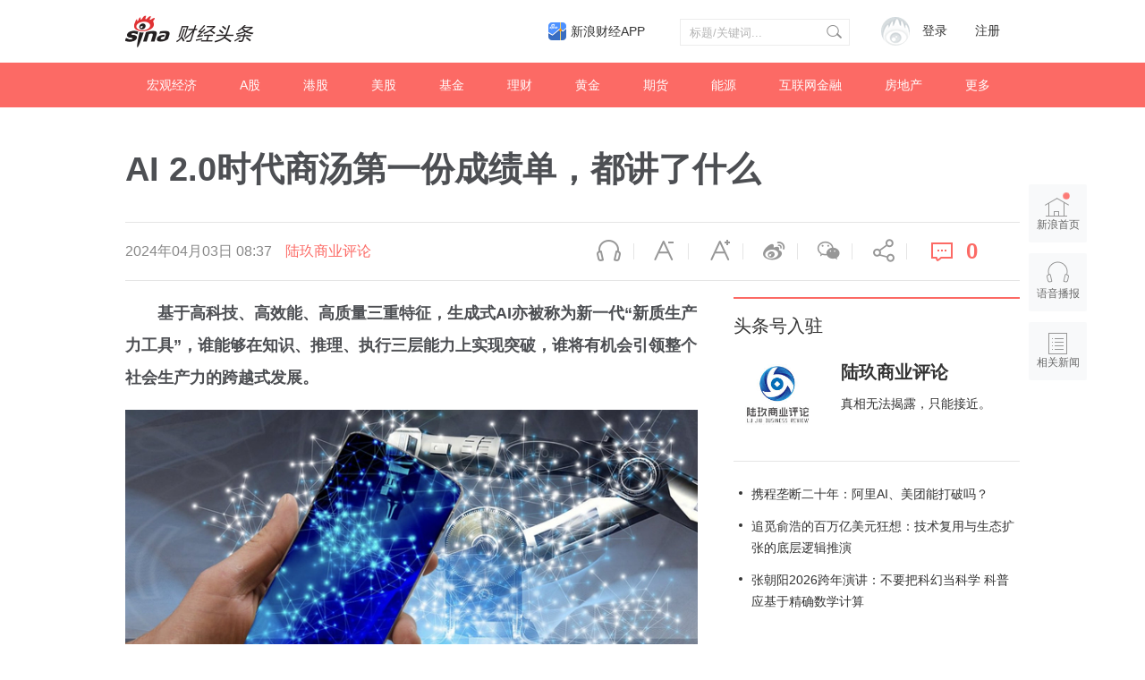

--- FILE ---
content_type: text/html; charset=UTF-8
request_url: https://t.cj.sina.com.cn/articles/view/7461424653/1bcbc4e0d0010195hm?from=tech&subch=otech
body_size: 48302
content:

<!DOCTYPE html>
<html>
<head>
    <meta charset="utf-8" />
    <title>AI 2.0时代商汤第一份成绩单，都讲了什么__财经头条__新浪财经</title>
    <meta name="author" content="新浪财经">
    <link rel="mask-icon" sizes="any" href="//www.sina.com.cn/favicon.svg" color="red">
    <meta http-equiv="X-UA-Compatible" content="IE=edge" />
    <meta content="always" name="referrer">
    <meta name="description" content="基于高科技、高效能、高质量三重特征，生成式AI亦被称为新一代“新质生产力工具”，谁能够在知识、推理、执行三层能力上实现突破，谁将有机会引领整..." />
    <meta name="keywords" content="财经头条,财经新闻,投资价值" />
    <meta name="tags" content="" />
    <meta property="og:type" content="news" />
    <meta property="og:title" content="AI 2.0时代商汤第一份成绩单，都讲了什么" />
    <meta property="og:description" content="基于高科技、高效能、高质量三重特征，生成式AI亦被称为新一代“新质生产力工具”，谁能够在知识、推理、执行三层能力上实现突破，谁将有机会引领整..." />
    <meta property="og:url" content="http%3A%2F%2Ft.cj.sina.com.cn%2Farticles%2Fview%2F7461424653%2F1bcbc4e0d0010195hm%3Ffrom%3Dtech%26subch%3Dotech" />
    <meta property="og:image" content="" />
    <meta name="weibo: article:create_at" content="2024-04-03 08:37:58" />
    <!--news_web_article_v2014_meta -->
    <meta name="stencil" content="PGLS000526" />
    <meta name="publishid" content="fxsqxxu4646541" />
    <meta name="comment" content="cj:comos-fxsqxxu4646541" />
    <meta name="sudameta" content="comment_channel:cj;comment_id:comos-fxsqxxu4646541" />
    <meta name="mediaid" content="财经头条">
    <meta name="sudameta" content="sinaog:0" />
    <!-- web_article_v2015_mobile_agent_meta begin-->
    <meta name="mobile-agent" content="format=html5; url=http://t.cj.sina.cn/articles/view/7461424653/1bcbc4e0d0010195hm?from=tech&amp;subch=otech">
    <meta name="mobile-agent" content="format=xhtml; url=http://t.cj.sina.cn/articles/view/7461424653/1bcbc4e0d0010195hm?from=tech&amp;subch=otech">
    <meta name="mobile-agent" content="format=wml; url=http://t.cj.sina.cn/articles/view/7461424653/1bcbc4e0d0010195hm?from=tech&amp;subch=otech">
    <!-- web_article_v2015_mobile_agent_meta end -->
        <meta name="sudameta" content="dataid:comos:naqphha3141108" />
        <meta name=jspreload content="jspreload">
    <meta property="article:published_time" content="" />
    <meta property="article:author" content="财经头条" />
    <!-- 登录 css -->
    <link rel="stylesheet" type="text/css" href="//i.sso.sina.com.cn/css/userpanel/v1/top_account_v2.css">
    <!-- 天乙feed样式 start-->
    <link rel="stylesheet" href="//news.sina.com.cn/css/pctianyi/tianyi.css">
    <link rel="stylesheet" href="//n.sinaimg.cn/finance/pctianyi_wdg/apps/ent-feed/css/feed-app.css">
    <!-- 天乙feed样式 end -->
    <!--评论组件样式-->
    <link rel="stylesheet" type="text/css" href="//n2.sinaimg.cn/finance/sina_comment_2017/build/sina-comment-min.css">
    <!-- 微博组件样式 -->
    <link rel="stylesheet" href="//finance.sina.com.cn/other/src/sinapagewidgets/SinaPageWeibo2017.css">
    <link rel="stylesheet" href="//n.sinaimg.cn/finance/pc/cj/kandian/css/article.app.part.css?v=11.45">
    <script src="//news.sina.com.cn/268/2015/0112/jquery.newest.js" charset="utf-8"></script>
    <script type="text/javascript">
        var author_uid = 7461424653;
        var article_id = "1bcbc4e0d0010195hm";
        var baseUrl = "//t.cj.sina.com.cn/k/api";
        var baseHost = "t.cj.sina.com.cn";
        var pageUrl = "http://t.cj.sina.cn/articles/view/7461424653/1bcbc4e0d0010195hm";
    </script>

</head>

<body>
<!-- sina_text_page_info js配置 start 正文页全局参数-->
<script type="text/javascript">
    //设定为提前一屏触发
    window.onload = function() {
        SinaPage.config.triggerDistance = 500;

    }

    var SINA_TEXT_PAGE_INFO = {
        entry: 'account',
        channel: 'mp',
        newsid: '7461424653-1bcbc4e0d0010195hm',
        encoding: 'utf-8',

        // 是否隐藏评论入口
        hideComment: false,
        // 是否隐藏评论列表(0,1)
        hideCommentList: 0,
        // 微博分享后面的@用户uid
        uid: '5902314049',
        // 文章docid，用来检测是否已收藏
        docID: 'http://doc.sina.cn/?id=comos:fyqptqv7004083',
        //财经
        pagepubtime: '2016-05-30',
        difDay: 180,
        ADIDs: ["PublicRelation1", "PublicRelation2", "PublicRelation3", "PublicRelation4", "PublicRelation5", "PublicRelation6", "PublicRelation7", "PublicRelation8", "PublicRelation9", "PublicRelation10", "PublicRelation11", "PublicRelation12", "PublicRelation14", "PublicRelation16"],

        // 底部微博推荐，如果没有，不填即可
        weiboGroupID: 35
    };
</script>
<!-- sina_text_page_info js配置 end 正文页全局参数-->
<!-- 调查参数 start-->
<script type="text/javascript">
    window.sina_survey_config = {
        surveyCss: true,               //调查问答样式true, false, http （不使用默认样式配置false或者不传此参数）
        resultCss: true,               //调查结果样式true, false, http （不使用默认样式配置false或者不传此参数）
        source: 'vote',                //通过来源设置图片宽高 sina(手浪), vote(默认)
    }
</script>
<!-- 调查参数 end-->
<!--header start -->
<div class="m-header-part-w">
    <div class="m-header-part clearfix">
        <a class="m-logo" href="//t.cj.sina.com.cn" title="财经头条" alt="财经头条"></a>
        <!-- 登陆&注册 -->
        <div class="m-login">
            <div id="SI_User" class="TAP14">
                <div class="ac-rgst">
                    <a href="//login.sina.com.cn/signup/signup?entry=news" class="msg-link" target="_blank">注册</a>
                </div>
                <div class="ac-login">
                    <div class="ac-login-cnt">
                        <a href="#" class="">
                        <span class="thumb">
                        <img src="//i.sso.sina.com.cn/images/login/thumb_default.png">
                    </span>
                            <span class="log-links">登录</span>
                        </a>
                    </div>
                </div>
            </div>
        </div>
        <!-- 登陆&注册 end-->
        <!-- search start-->
        <div class="m-search">
            <form class="m-search-clomn" action="//t.cj.sina.com.cn/article/search" method="post">
                <select size="1" name="type" id="searchType">
                    <option value="news">新闻</option>
                    <option value="author">头条号</option>
                </select>
                <div class="search-trigger">
                    <input type="text" name="keywords" value="" class="search-ipt" placeholder="标题/关键词...">
                    <input type="submit" class="btn-search">
                </div>
            </form>
        </div>
        <!-- search end-->
        <a class="hdlink3" href="https://finance.sina.com.cn/mobile/comfinanceweb.shtml" suda-uatrack="key=index_finapp&amp;value=up" data-sudaclick="sf_cjapp_nav_p" target="_blank">新浪财经APP</a>
    </div>
</div>
<!--header end -->

<!--nav start -->
<div class="m-nav-part-w">
    <div class="m-nav-part">
        <ul>
                        <li class="m-nav-box  "><a class="u-nav-item" href="//t.cj.sina.com.cn/k/article/column_article/2">宏观经济</a></li>
                        <li class="m-nav-box  "><a class="u-nav-item" href="//t.cj.sina.com.cn/k/article/column_article/3">A股</a></li>
                        <li class="m-nav-box  "><a class="u-nav-item" href="//t.cj.sina.com.cn/k/article/column_article/4">港股</a></li>
                        <li class="m-nav-box  "><a class="u-nav-item" href="//t.cj.sina.com.cn/k/article/column_article/5">美股</a></li>
                        <li class="m-nav-box  "><a class="u-nav-item" href="//t.cj.sina.com.cn/k/article/column_article/6">基金</a></li>
                        <li class="m-nav-box  "><a class="u-nav-item" href="//t.cj.sina.com.cn/k/article/column_article/11">理财</a></li>
                        <li class="m-nav-box  "><a class="u-nav-item" href="//t.cj.sina.com.cn/k/article/column_article/9">黄金</a></li>
                        <li class="m-nav-box  "><a class="u-nav-item" href="//t.cj.sina.com.cn/k/article/column_article/7">期货</a></li>
                        <li class="m-nav-box  "><a class="u-nav-item" href="//t.cj.sina.com.cn/k/article/column_article/12">能源</a></li>
                        <li class="m-nav-box  "><a class="u-nav-item" href="//t.cj.sina.com.cn/k/article/column_article/13">互联网金融</a></li>
                        <li class="m-nav-box  "><a class="u-nav-item" href="//t.cj.sina.com.cn/k/article/column_article/14">房地产</a></li>
                        <li class="m-nav-box m-nav-others-item">
                <a class="u-nav-item" href="javascript:;">更多</a>
                <div id="more_nav" class="m-nav-others">
                                        <div class="m-nav-others-row">
                                                <a href="//t.cj.sina.com.cn/k/article/column_article/8">外汇</a>
                                                <a href="//t.cj.sina.com.cn/k/article/column_article/15">管理</a>
                                                <a href="//t.cj.sina.com.cn/k/article/column_article/16">消费</a>
                                                <a href="//t.cj.sina.com.cn/k/article/column_article/18">科技</a>
                                                <a href="//t.cj.sina.com.cn/k/article/column_article/19">互联网</a>
                                                <a href="//t.cj.sina.com.cn/k/article/column_article/21">手机</a>
                                            </div>
                                        <div class="m-nav-others-row">
                                                <a href="//t.cj.sina.com.cn/k/article/column_article/27">保险</a>
                                                <a href="//t.cj.sina.com.cn/k/article/column_article/22">数码</a>
                                                <a href="//t.cj.sina.com.cn/k/article/column_article/23">科普</a>
                                                <a href="//t.cj.sina.com.cn/k/article/column_article/24">创业</a>
                                                <a href="//t.cj.sina.com.cn/k/article/column_article/10">银行</a>
                                                <a href="//t.cj.sina.com.cn/k/article/column_article/26">新三板</a>
                                                <a href="//t.cj.sina.com.cn/k/article/column_article/29">其他</a>
                                            </div>
                    
                </div>
            </li>
        </ul>
    </div>
</div>
<!--nav end -->
<!-- main start-->
<div class="main-content w1240">
    <h1 class="main-title">AI 2.0时代商汤第一份成绩单，都讲了什么</h1>
    <div class="top-bar-wrap" id="top_bar_wrap">
        <div class="top-bar ani" id="top_bar">
            <div class="top-bar-inner clearfix">
                <div class="second-title">AI 2.0时代商汤第一份成绩单，都讲了什么</div>
                <div class="date-source" data-sudaclick="content_media_p">
                                        <span class="date">2024年04月03日 08:37</span>
                                                                                        <a class="source ent-source" href="//t.cj.sina.com.cn/k/article/author_article/7461424653">陆玖商业评论</a>
                                                            </div>
                <div class="page-tools" data-sudaclick="blk_share">
                    <span class="tool-icon tool-audio first"><a ani-click='scaleDes' ani-hover='bounceFromTop' node-type='audio-pop' href="javascript:;" title="语音播报">语音播报</a></span>
                    <span class="tool-icon tool-des-fs"><a ani-click='scaleDes' ani-hover='bounceFromTop' node-type='decrease-fs' href="javascript:;" title="缩小字体" data-sudaclick="content_smallerfont_i">缩小字体</a></span>
                    <span class="tool-icon tool-ins-fs"><a ani-click="scaleIns" ani-hover="bounceFromTop" node-type="increase-fs" href="javascript:;" title="放大字体" data-sudaclick="content_biggerfont_i">放大字体</a></span>
                    <span class="tool-icon tool-wb"><a ani-hover='bounceFromTop' node-type='share-wb' href="javascript:;" data-share='weibo' title="分享到微博" data-sudaclick="content_weiboshare_i">微博</a></span>
                    <span class="tool-icon tool-wx"><a ani-hover='bounceFromTop' node-type='share-wx' href="javascript:;" data-share='weixin' title="分享到微信" data-sudaclick="content_wechatshare_i">微信</a></span>
                    <span class="tool-icon tool-share"><a ani-hover='bounceFromTop' node-type='share-more' data-action="dropdown" data-target='share_more' href="javascript:;" title="更多分享" data-sudaclick="content_moreshare_i">分享</a></span>
                    <span class="tool-icon tool-cmt"><a ani-hover='bounceFromTop' node-type='comment' href="javascript:;"><span class="num" node-type="comment-num" data-sudaclick="content_commentbutton_i">0</span></a>
                        </span>
                    <div class='share-more-list' style='display:none;' id='share_more'>
                        <span class='tool-icon tool-share-qq'><a href="javascript:;" data-share='qq' title="分享到QQ" data-sudaclick="share_qq">腾讯QQ</a></span>
                        <span class='tool-icon tool-share-qqzone'><a href="javascript:;" data-share='qzone' title="分享到QQ空间" data-sudaclick="share_qzone">QQ空间</a></span>
                    </div>
                </div>
            </div>
        </div>
    </div>
    <!-- content start-->
    <div class="article-content clearfix" id="article_content">
        <div class="article-content-left">
            <div class="article" id="artibody">
                <!-- 微博组件start -->
                <div class="weibo-2017" style="display: none">
                </div>
                <!-- 微博组件end -->
                <!-- 原始正文 -->
                <p><strong>基于高科技、高效能、高质量三重特征，生成式AI亦被称为新一代“新质生产力工具”，谁能够在知识、推理、执行三层能力上实现突破，谁将有机会引领整个社会生产力的跨越式发展。</strong></p><p><img class="article-img" src="https://k.sinaimg.cn/n/sinakd10108/144/w1677h867/20240403/767b-460cd7e2abeb2597de366fb776d263be.jpg/w700d1q75cms.jpg"></p><p><font>12个亿，第一波吃到生成式AI红利的公司已经赚到了。</font></p><p><font>近日，商汤集团（0020.HK，以下简称“商汤”）发布了截至2023年12月31日的经审核全年业绩。2023年，商汤实现营业收入34亿元人民币，EBITDA亏损收窄2.2%。</font></p><p><font>最值得关注的是，去年商汤生成式AI业务收入同比增长199.9%达到了约12亿元，对集团整体收入的贡献也从10.4%提升至35%。</font></p><p><font>经过一年的调整，商汤的业务板块从智慧商业、智慧生活、智能汽车和智能城市四大业务升级成生成式AI、传统AI和智能汽车，升级后商汤业务板块更加聚焦，也有助于加速之后生成式AI业务的进一步商业化。</font></p><p><font>作为中国第一批成长起来的AI企业，商汤是如何在生成式AI的新浪潮下吃到这“第一口蛋糕”的呢？</font></p><p><h2><strong>站在风口的等风人</strong></h2></p><p><font>从2022年底上线之后，GPT狂飙的400多天里，硬科技产业的格局已经被彻底改变。</font></p><p><font>生成式AI成了每个人都要沾边的事情。</font></p><p><font>老牌互联网大厂领头，年薪百万以上扩招AI人才。华为“天才少年”每年年薪给200万元，腾讯、阿里甚至放话“技术大咖”“阿里星”的待遇都“上不封顶”，蚂蚁集团曾传出为确认offer的“蚂蚁星”一次性提供几万元到几十万元不等的“签约费”来锁住应届生人才...</font></p><p><font>与2016年就曾吹过一阵的AI热潮不一样的是，这次AI拼的不只是愿景和故事，更是务实的商业化。</font></p><p><font>IDC数据就估算2023年全球生成式AI市场规模约160亿美元，其中中国生成式AI市场规模约11.8亿美元。</font></p><p><font>这个被互联网大厂都盯上的蛋糕，已经在去年就被商汤切下了一块——</font></p><p><font>2023年，商汤生成式AI收入达到了11.84亿元人民币，同比增速达到199.9%，也使其成为商汤十年来最快突破10亿元营收大关的业务板块。</font></p><p><font>都是往生成式AI里冲的，为什么商汤能最先吃上这口蛋糕？这就要回归到大模型成功的根本要素——数据、模型和算力。</font></p><p><font>实际上市场竞争到这个份上，国内外的基础模型实力不相上下，所以现在的大模型竞争可谓“得算力与数据者得天下”。</font></p><p><font>数据，得够多、够高质，在这点上，商汤的经验就占有绝对的优势。生成式AI是个新风口，但商汤已经是实打实的行业老兵了，作为中国最早一批AI企业，商汤已经在感知智能和决策智能领域摸索了十年，这十年中通过为各领域优秀企业共同探索AI技术的应用，如为头部安卓手机厂商和主流车企客户提供服务，商汤已经将自己的感知和决策类AI模型植入了超过20亿台手机和上百万台汽车中，其获取、积累的底层Know-How足够丰富。</font></p><p><font>有了“大数据”去训练“大模型”，就需要“大算力”，就像OpenAI的ChatGPT是构建在微软云服务的算力中心上一样。商汤在“大算力”上的投入一直都是领先于行业的，早在2018年商汤就投资数十亿，自建AI算力中心（AIDC），并且在2022年1月上海临港AIDC就已经被启用。</font></p><p><font>算力中心的布局只是商汤SenseCore AI大装置的一部分，大装置包含算力层（AI芯片及处理卡+AIDC+AI传感器）、平台层（模型生产+训练平台+数据平台）、算法层（算法工具箱+开源框架）三层，是大数据、大模型和大算力三位一体的基础设施。通过SenseCore AI大装置，商汤彻底打通了算力、平台、算法，实现了“大装置+大模型”的协同效应。如今商汤大装置的总算力规模实现突破性增长达12000 petaFLOPS，运营GPU数量达45000卡。</font></p><p><img class="article-img" src="https://k.sinaimg.cn/n/sinakd10108/530/w746h584/20240403/2101-0b9077c52a1abeabe0ac96ba9fc2651b.png/w700d1q75cms.jpg"></p><p><font>SenseCore商汤大装置在新一代AI基础设施评估体系的评分</font></p><p><font>高质量数据经验、万卡算力的双重叠buff加持，造就了商汤领先于行业的技术。</font></p><p><font>万事俱备的商汤，等的就是生成式AI这股风。</font></p><p><h2><strong>多模态的虹吸效应</strong></h2></p><p><font>有数据经验、有算力就能赚钱吗？</font></p><p><font>这可未必，毕竟AI发展到现在，无法充分商业化一直是其诟病之一。这个问题反映出的内核其实是在生成式AI TOB商业化路线上，企业很难找到能赚钱的场景，并且推出有竞争力的产品。</font></p><p><font>在这点上，商汤过去十年的经验就派上用场了。</font></p><p><font>依托于SenseCore AI大装置，在GPT发布后100余天，商汤就得以迅速反应并且推出自己的大语言模型日日新大模型。</font></p><p><font>初代日日新已经在自然语言处理、文生图创作、数字人生成、3D 场景和物体生成等多个领域都能出色完成任务。在初代日日新发布后的四个月商汤快速迭代了2.0和3.0版本，通过提高训练数据质量，实现了基础语言能力的显著提升。日日新成为国内首个超越了GPT-3.5turbo性能的基模型，也作为首批通过国家备案的大模型，正式面向广大用户开放服务。</font></p><p><font>2024年2月，距离日日新1.0版本仅时隔10个月，商汤就带着日日新4.0版本亮相。升级的日日新，在代码编写、数据分析和医疗问答等多场景中达到了与GPT-4相匹配的能力。同时商汤也开源了7B和20B两种参数规格的基模型InternLM2，性能已经超过了Meta的Llama2和Google的Gemma等同级别开源模型。</font></p><p><font>有了强有力的产品后，商汤靠大模型赚钱的方式有两种。一方面为客户提供API接口和云服务，为医疗、教育、金融、能源等领域的客户提供行业大模型的定制化服务和私有化部署；另一方面，基于日日新大模型体系，商汤发布了一系列TOB的生成式AI应用，比如Copilot产品办公小浣熊、代码小浣熊等AI助手、数字人生成平台如影、高精度3D物体建模平台格物、数据标注平台明眸、高精实景三维重建平台琼宇等。</font></p><p><font>也就是说，商汤真正做到了把大模型平台化，并且针对各个行业的痛点，挖掘了大模型在这个行业中最需要被放大的能力。</font></p><p><font>比如在金融行业，打造金融大模型，需要面对大量数据快速做出决策，那么数据的准确性就相当重要，对此商汤通过精进模型的检索增强生成技术（RAG），让金融数据更高效地影射到向量数据库中，模型的金融知识储备被强化，自然降低了错误信息的生成和反馈。</font></p><p><font>而针对医疗领域，由于行业特殊性，其所需要的知识相当细分和垂直，所以商汤培养出多模态能力极强的“商量大医”大模型，专门提供专业医疗知识和问答服务，具备CT、MR病例等多种医学图像的识别能力。</font></p><p><font>通过针对细分行业痛点的挖掘，商汤获得了大量为其大模型买单的客户，包括了运营商（联通、移动、电信）、互联网头部企业（京东、阅文、小米等）、传统金融企业（海通证券、招商银行等）、以及高校（清华大学、上海交大等）和HiDream.ai、澜舟科技等创业公司。</font></p><p><font>去年，商汤整个生成式AI业务中70%的客户都是过去12个月内签约的新客户。快速吸纳新客户直接证明三件事——</font></p><p><font>其一，生成式AI市场有切实的商业需求，已经不再只是纸上谈兵；</font></p><p><font>其二，商汤的技术、产品和服务能力，已被市场所认知并认可；</font></p><p><font>其三，商汤已经靠原有的大客户积累产生了虹吸效应，头部客户有系统化的供应商，这些供应商在出现类似需求的时候会依赖性的和这些头部客户选择同一家服务企业，并且在中、小企业挑选技术供应商的时候，大客户案例带来的品牌效应比一百个技术PPT都好用。</font></p><p><font>除了新客户的暴增，剩下30%老客户的客单价也有50%的增速，说明生成式AI产品的升级随着更高的技术门槛和产品质量，在盈利能力上对商汤也在产生正面影响。</font></p><p><h2><strong>下一个主旋律</strong></h2></p><p><font>经过2023年的业务重组，商汤已经明确了新的三大业务板块：生成式AI、传统AI和智能汽车。</font></p><p><font>过去几个月，随着三星推出AI手机、苹果放弃造车宣布转型ALL-IN-AI以及OPPO等手机厂商陆续宣布ALL-IN-AI，ALL-IN-AI似乎成了一种“正确的选择”。但其实ALL-IN-AI不能只是一种口号，更应该是切实的投入和明确的态度。而从商汤业务板块的调整，不难看出其对生成式AI进一步探索的决心。</font></p><p><font>强大的算力、多年的TOB商业经验固然是商汤加大生成式AI布局的底气，政策的支持更是商汤的“靠山”。</font></p><p><font>2024年“新质生产力”成为了主旋律，3月24日，国家发展改革委主任郑栅洁在中国发展高层论坛2024年年会上针对中国如何发展新质生产力提出三大举措：以科技创新引领产业创新、推进体制机制创新以及扩大高水平对外开放。</font></p><p><font>新质生产力的三个特征为“高科技、高效能、高质量”生成式AI完全满足三个特征也被称为新一代的“新质生产力工具”，因此商汤选择侧重于生成式AI的策略也契合了国家的宏观策略。</font></p><p><font>当然，想要在生成式AI赛道中持续领先，只赚第一个10亿还不够。生成式AI的商业化渗透仍面临三方面的挑战：技术创新、政策推进以及市场策略。</font></p><p><font>为了今年继续提交满分答卷，商汤也做了大量准备。</font></p><p><font>技术创新方面，商汤会进一步发挥“大装置+大模型”的深度协同优势，持续扩充算力规模、提升基础设施和大模型的综合服务能力，加速投入日日新大模型的迭代升级当中，在保持高速增长的同时也要保持高质量增长，实现大模型推理效率提升的“摩尔定律”，让模型推理成本迅速降低，打开更广泛的应用场景，也提升公司的盈利能力；</font></p><p><font>市场策略方面，为用户提供具有最优性价比的生成式AI解决方案，加速生成式AI业务的进一步商业化，继续优化集团运营效率，集中资源于生成式AI业务以改善现金流和减少亏损。</font></p><p><font>AI 2.0时代，企业要么主动拥抱，要么被动转型，想要摘得“高枝上的果实”，不仅需要韧性，还要比拼耐力。</font></p>
            </div>
            <div id="article_kandian" class="article-kandian"></div>
            <div id="article-bottom">
                <!-- 评论 start -->
                <div class="blk-comment" id="bottom_sina_comment"></div>
                <!-- 评论 end -->
                                <!-- 相关新闻/相关微博 start -->
                <div class='blk-related clearfix' id='tab_related'>
                    <div class='tab-related-wrap'>
                        <div class='tab-related' id='tab_related_btn'>
                            <a href="javascript:;" id='tab01_btn01' class='cur' data-sudaclick="relativenews_tab_i">相关新闻</a>
                            <a class="tab_related_app_imglink" data-sudaclick="23_cjapp_xgxxbelow_p" href="//finance.sina.com.cn/mobile/comfinanceweb.shtml" target="_blank"></a>
                        </div>
                    </div>
                    <div class='tab-cont-related' data-sudaclick="relativenews_feed_p">
                        <div id='tab01_cont01'>
                            <!-- 天乙feed 容器 start -->
                            <div id="tycard_list">
                                <div class="cardlist-a__tip" node-type="tip" style="display:none;"></div>
                                <div class="cardlist-a__list" node-type="list"></div>
                                <div class="cardlist-a__loading" node-type="loading">加载中
                                    <s class="icon-loading"></s>
                                </div>
                                <div class="cardlist-a__more" node-type="more" style="display:none;">点击加载更多</div>
                                <div class="cardlist-a__pager" node-type="pager" style="display:none;"></div>
                            </div>
                            <!-- 天乙feed 容器 end -->
                        </div>
                        <div id='tab01_cont02' style='display:none;'>
                            <iframe id='related_wb' frameborder="0" height="500" width="640" marginheight="0" marginwidth="0" scrolling="no" src=""></iframe>
                        </div>
                    </div>
                </div>
                <!-- 相关新闻/相关微博 end -->
                            </div>
        </div>
        <div class="article-content-right">
                        <!-- 作者信息 start-->
            <div class="m-user-info">
                <h2 class="u-article-title1"><a href="//cj.sina.com.cn/index/guide">头条号入驻</a></h2>
                                <div class="user-info clearfix">
                    <div class="user-blk">
                        <a href="//t.cj.sina.com.cn/k/article/author_article/7461424653"><img style="cursor:pointer" src="//tvax4.sinaimg.cn/crop.0.0.600.600.180/0088XnoVly8h4iwp9lu0hj30go0gogmc.jpg?KID=imgbed,tva&amp;Expires=1720625435&amp;ssig=yDluaIKkt4"></a>
                    </div>
                    <div class="info-blk">
                        <a href="//t.cj.sina.com.cn/k/article/author_article/7461424653" class="info-t">陆玖商业评论</a>
                        <span>真相无法揭露，只能接近。</span>
                    </div>
                </div>
                            </div>
            <!-- 作者信息 end-->
                        <!-- 作者文章 start-->
                        <div class="m-author-article-list">
                <ul>
                                        <li class="m-author-article-list-item">
                        <h2><a href="//t.cj.sina.com.cn/articles/view/7461424653/1bcbc4e0d00101cmcm">携程垄断二十年：阿里AI、美团能打破吗？</a></h2>
                    </li>
                                        <li class="m-author-article-list-item">
                        <h2><a href="//t.cj.sina.com.cn/articles/view/7461424653/1bcbc4e0d00101cm7i">追觅俞浩的百万亿美元狂想：技术复用与生态扩张的底层逻辑推演</a></h2>
                    </li>
                                        <li class="m-author-article-list-item">
                        <h2><a href="//cj.sina.com.cn/articles/view/7461424653/1bcbc4e0d00101cl6q">张朝阳2026跨年演讲：不要把科幻当科学  科普应基于精确数学计算</a></h2>
                    </li>
                                    </ul>
            </div>
                        <!-- 作者文章 end-->
            <div class="m-blk6">
                <h2 class="u-article-title1">财经自媒体联盟<a href="https://finance.sina.com.cn/cj/authorlist.shtml?fr=pc_cjarticle" style="display: none;">更多自媒体作者</a></h2>
                <div class="rank-blk-media">
                    <div class="rank-tabs" id="media_tabs">
                        <span id="media_tab0" class="tab_selected"><a href="javascript:;">今日推荐</a></span>
                        <span id="media_tab1"><a href="javascript:;">优秀作者</a></span>
                        <span id="media_tab2"><a href="javascript:;">看点月榜</a></span>
                    </div>
                    <ul id="media_tab_con0" class="m-tody-media" style="display:block;">
                    </ul>
                    <div id="media_tab_con1" class="m-excellence-author" style="display:none;">
                        <div class="slider" id="media_slider">
                        </div>
                        <div id="media_slider_dot" class="hd_slider_dot"></div>
                    </div>
                    <div id="media_tab_con2" class="m-month-rank" style="display:none;">
                        <div class="m-month-rank-title">
                            <span class="u-title1">排行</span>
                            <span class="u-title2">看点昵称</span>
                            <span class="u-title3">看点指数</span>
                        </div>
                        <ul id="m_month_rank" class="m-month-rank-con">
                        </ul>
                    </div>
                </div>
            </div>

            <!-- 热文排行 start-->
            <div class="rank-blk" style="display: none">
                <h2 class="u-article-title1">热文排行榜</h2>
                <div class="rank-tabs  clearfix" id="rank_tabs">
                    <a id="tab0" class="tab-active" href="javascript:;">日榜</a>
                    <a id="tab1" href="javascript:;">周榜</a>
                    <a id="tab2" href="javascript:;">月榜</a>
                </div>
                <ul id="tab_con0" style="display:block;">
                    <li>
                        <a href="//cj.sina.cn/article/detail/2381596945/170591?column=china&amp;ch=9" target="_blank">
                            <span class="win">01</span> 任志强：房地产不管怎么调也不能让它掉下去，因为…
                        </a>
                    </li>
                    <li>
                        <a href="//cj.sina.cn/article/detail/1667856794/170649?column=china&amp;ch=9" target="_blank">
                            <span class="win">02</span> 台胞感叹两岸差距：大陆吃饭掏手机，台湾却掏信用卡
                        </a>
                    </li>
                    <li>
                        <a href="//cj.sina.cn/article/detail/1790671321/170546?column=china&amp;ch=9" target="_blank">
                            <span class="win">03</span> 王健林的妻子，背景才是真的深……
                        </a>
                    </li>
                    <li>
                        <a href="//cj.sina.cn/article/detail/5904298558/170780?column=china&amp;ch=9" target="_blank">
                            <span>04</span> 年产6亿头猪为何一头也进不了香港？互害社会怪谁？
                        </a>
                    </li>
                    <li>
                        <a href="//cj.sina.cn/article/detail/6065395581/170840?column=licai&amp;ch=9" target="_blank">
                            <span>05</span> 刚刚，美国两房又崩盘了，中国投资了数千亿美元啊！
                        </a>
                    </li>
                    <li>
                        <a href="//cj.sina.cn/article/detail/6002223834/170503?column=china&amp;ch=9" target="_blank">
                            <span>06</span> 你们这样说杨振宁，问过邓稼先吗？
                        </a>
                    </li>
                    <li>
                        <a href="//cj.sina.cn/article/detail/1790671321/170554?column=china&amp;ch=9" target="_blank">
                            <span>07</span> 深扒隐形富豪：马云王健林算什么？他才是真首富！
                        </a>
                    </li>
                    <li>
                        <a href="//cj.sina.cn/article/detail/1667856794/170924?column=china&amp;ch=9" target="_blank">
                            <span>08</span> 香港前特首的七大罪状，看到第六条我笑了
                        </a>
                    </li>
                    <li>
                        <a href="//cj.sina.cn/article/detail/5904298558/171026?column=china&amp;ch=9" target="_blank">
                            <span>09</span> 蒙古不知羞耻又来讨钱，但这次中国的手段妙到毫巅！
                        </a>
                    </li>
                    <li>
                        <a href="//cj.sina.cn/article/detail/5904298558/170471?column=china&amp;ch=9" target="_blank">
                            <span>10</span> 欧洲大变局！这个比肩特朗普的女人或让欧盟走向末日
                        </a>
                    </li>
                </ul>
                <ul id="tab_con1" style="display:none;">
                    <li>
                        <a href="//cj.sina.cn/article/detail/2949462582/168447?column=china&amp;ch=9" target="_blank">
                                <span class="win">01</span> 背负高房贷，中年失业，一个深圳男子的财务悲剧
                            </a>
                        </li>
                        <li>
                            <a href="//cj.sina.cn/article/detail/1790671321/168512?column=china&amp;ch=9" target="_blank">
                                <span class="win">02</span> 45万亿来了！中国经济和房市、股市将迎来大变化？
                            </a>
                        </li>
                        <li>
                            <a href="//cj.sina.cn/article/detail/5235388608/167526?column=china&amp;ch=9" target="_blank">
                                <span class="win">03</span> 高铁票价涨70%！终于找到真实原因
                            </a>
                        </li>
                        <li>
                            <a href="//cj.sina.cn/article/detail/5904298558/167646?column=china&amp;ch=9" target="_blank">
                                <span>04</span> 在美国，我感受到“越南制造”在取代“中国制造”
                            </a>
                        </li>
                        <li>
                            <a href="//cj.sina.cn/article/detail/1638782947/167612?column=china&amp;ch=9" target="_blank">
                                <span>05</span> 能拿下万科，为何完败格力？姚振华的吃相与吃向！
                            </a>
                        </li>
                        <li>
                            <a href="//cj.sina.cn/article/detail/2693883292/167655?column=china&amp;ch=9" target="_blank">
                                <span>06</span> 三星“宫心计”：儿子检举父亲，父母逼死女儿
                            </a>
                        </li>
                        <li>
                            <a href="//cj.sina.cn/article/detail/5904298558/168035?column=china&amp;ch=9" target="_blank">
                                <span>07</span> 新加坡贼心不死，对中国又出一毒计，北京不忍了！
                            </a>
                        </li>
                        <li>
                            <a href="//cj.sina.cn/article/detail/1169861544/168083?column=china&amp;ch=9" target="_blank">
                                <span>08</span> 2017年、45万亿，这是让货币毁灭的节奏么？
                            </a>
                        </li>
                        <li>
                            <a href="//cj.sina.cn/article/detail/1790671321/168522?column=china&amp;ch=9" target="_blank">
                                <span>09</span> 杀死金正男的究竟是何方神圣？揭秘惊人美女特工组织
                            </a>
                        </li>
                        <li>
                            <a href="//cj.sina.cn/article/detail/1010236564/167639?column=china&amp;ch=9" target="_blank">
                                <span>10</span> 楼市重磅：日本式泡沫即将袭击中国内地房地产市场？
                            </a>
                        </li>
                    </ul>
                    <ul id="tab_con2" style="display:none;">
                        <li>
                            <a href="//cj.sina.cn/article/detail/2949462582/168447?column=china&amp;ch=9" target="_blank">
                                <span class="win">01</span> 背负高房贷，中年失业，一个深圳男子的财务悲剧
                            </a>
                        </li>
                        <li>
                            <a href="//cj.sina.cn/article/detail/2268916473/156115?column=manage&amp;ch=9" target="_blank">
                                <span class="win">02</span> 在五环六环之间，有最真实的北京
                            </a>
                        </li>
                        <li>
                            <a href="//cj.sina.cn/article/detail/1667856794/162618?column=china&amp;ch=9" target="_blank">
                                <span class="win">03</span> 谁是中国经济的元凶：它曾让日本30年没翻身！
                            </a>
                        </li>
                        <li>
                            <a href="//cj.sina.cn/article/detail/1688779253/162417?column=internet&amp;ch=5" target="_blank">
                                <span>04</span> 奶茶妹妹4万元裙子抢镜京东年会：富人世界屌丝不懂
                            </a>
                        </li>
                        <li>
                            <a href="//cj.sina.cn/article/detail/1790671321/168512?column=china&amp;ch=9" target="_blank">
                                <span>05</span> 45万亿来了！中国经济和房市、股市将迎来大变化？
                            </a>
                        </li>
                        <li>
                            <a href="//cj.sina.cn/article/detail/2151768482/159597?column=china&amp;ch=9" target="_blank">
                                <span>06</span> 大势 | 未来5年，它将成为全国第一大城市
                            </a>
                        </li>
                        <li>
                            <a href="//cj.sina.cn/article/detail/1667856794/162316?column=china&amp;ch=9" target="_blank">
                                <span>07</span> 看你还敢不敢继续炒房！三年之后房子你还能卖给谁？
                            </a>
                        </li>
                        <li>
                            <a href="//cj.sina.cn/article/detail/1649173367/162585?column=china&amp;ch=9" target="_blank">
                                <span>08</span> 因为一纸公文300万人面临失业 为什么大家还拍手叫好
                            </a>
                        </li>
                        <li>
                            <a href="//cj.sina.cn/article/detail/5904298558/161644?column=china&amp;ch=9" target="_blank">
                                <span>09</span> 反转！日本拿下印尼74亿美元铁路合同，发现亏大了
                            </a>
                        </li>
                        <li>
                            <a href="//cj.sina.cn/article/detail/6044229343/162262?column=china&amp;ch=9" target="_blank">
                                <span>10</span> 56岁创业，年利是华为1.5倍，他是让对手发抖的人！
                        </a>
                    </li>
                </ul>
            </div>
            <!-- 热文排行 end-->
            <div class="m-article-information">
                <!-- 二维码 start-->
                <div class="m-erweima-blk">
                    <img class="u-erweima-pic" src="//n.sinaimg.cn/finance/pc/cj/kandian/img/article_pic05.png">
                </div>
                <!-- 二维码 end-->
                <p class="u-article-information-des1"><a href="//news.sina.com.cn/feedback/post.html" target="_blank">新浪财经头条意见反馈留言板</a></p>
                <p class="u-article-information-des2">4001102288 欢迎批评指正</p>
                <div class="m-article-footer">
                    <a href="//cj.sina.com.cn/intro/about" target="_blank">关于头条</a>
                    <span class="xb-blank">|</span>
                    <a href="//cj.sina.com.cn/intro/attend" target="_blank">如何入驻</a>
                    <span class="xb-blank">|</span>
                    <a href="//cj.sina.com.cn/intro/article" target="_blank">发稿平台</a>
                    <span class="xb-blank">|</span>
                    <a href="//cj.sina.com.cn/intro/award" target="_blank">奖励机制</a>
                    <a href="//corp.sina.com.cn/chn/copyright.html" target="_blank">版权声明</a>
                    <span class="xb-blank">|</span>
                    <a href="//cj.sina.com.cn/notice/detail/63" target="_blank">用户协议</a>
                    <span class="xb-blank">|</span>
                    <a href="//cj.sina.com.cn/intro/about" target="_blank">帮助中心</a>
                </div>
                <div class="m-article-copyright">
                    Copyright © 1996-2019 SINA Corporation
                    <br> All Rights Reserved 新浪公司 版权所有
                </div>
            </div>
        </div>
    </div>
    <!-- content end -->
    <!-- 正文页浮层 start -->
    <div class="page-right-bar">
        <a href="//www.sina.com.cn" target="_blank" class='right-bar-btn btn-home' data-sudaclick="float_home_p"><i class="ani pulse infinite"></i>新浪首页</a>
        <a href="javascript:;" node-type="audio-pop" node-pop="right" class='right-bar-btn btn-audio' data-sudaclick="content_voicebroadcast_i">语音播报</a>
        <a href="javascript:;" node-type="toRelated" class='right-bar-btn btn-related' data-sudaclick="float_relativenews_i">相关新闻</a>
        <a href="javascript:;" node-type="toTop" class='right-bar-btn btn-toTop fadeOut' data-sudaclick="float_top_i">返回顶部</a>
    </div>
</div>

<!-- main end-->

<script src="//tech.sina.com.cn/js/717/20140827/index2014/top.js"></script>
<script charset="utf-8" src="//news.sina.com.cn/sso/user_panel_new_version.js"></script>
<script src="//finance.sina.com.cn/other/src/article-widgets.min.js"></script>
<!-- <script src="//www.sinaimg.cn/cj/toutiao/lib/doT.min.js"></script> -->
<script src="//n.sinaimg.cn/finance/pc/cj/kandian/js/dot-article.js"></script>
<script src="//n.sinaimg.cn/finance/pc/cj/kandian/js/article.util.part.js?v=11.81"></script>
<script src="//n.sinaimg.cn/finance/pc/cj/kandian/js/article.app.part2.js?v=11.81"></script>
<script>
    // window.onload = function() {
    SinaPage.loadWidget({

        require: [{
            url: "//n.sinaimg.cn/finance/fe/doT.min.js"
        }, {
            url: '//finance.sina.com.cn/other/src/sinapagewidgets/SinaPageWeibo2017.js' //线上
        }],
        onAfterLoad: function() {
            /*
            * <option value='4193285070950682'>单图</options>
             <option value='4194261362452237'>4图</options>
             <option value='4194256719651594'>8图</options>
             <option value='4194227052961038'>3图</options>
             <option value='4193283107933085'>9图</options>
             <option value='4193350804480471'>视频</options>
             <option value='4193343254163884'>话题+表情</options>
             <option value='4193341300317302'>转发视频+表情</options>
             <option value='4193353220685621'>@+转发文字</options>
             <option value='4193351189747216'>@+转发单图</options>
             <option value='4193338351334567'>展开全文+单图</options>
             <option value='4193305527462037'>长文链接</options>
            * */
            //var testArr = ['4153017823302437', '4194261362452237', '4194256719651594', '4194227052961038', '4193283107933085', '4193350804480471', '4193343254163884', '4196472108499183', '4193341300317302', '4193353220685621', '4193351189747216', '4193338351334567', '4193305527462037', '4199699428230761', '4165959793186928'];
            var testArr = [];
            for (var i = 0; i < testArr.length; i++) {
                $('.weibo-2017').append('<div class="wb-feed" id="wb' + i + '"></div>');
                new SinaPageWeibo.WeiboCard({
                    cssLink: '//finance.sina.com.cn/other/src/sinapagewidgets/SinaPageWeibo2017.css', //线上
                    wrap: "wb" + i,
                    viewPic: true,
                    id: testArr[i] //单图
                });
            }
        }
    });
    // }
</script>
<script type="text/javascript" src="//www.sinaimg.cn/unipro/pub/suda_m_v629.js"></script>
<script type="text/javascript">suds_init(4037,100.0000,1015,2);</script>
<!-- sinaads_ck.js -->
<!-- SUDA_CODE_START DAGGER --> 
<script type="text/javascript" src="//www.sinaimg.cn/unipro/pub/suda_s_v851c.js"></script>
<noScript> 
<div style='position:absolute;top:0;left:0;width:0;height:0;visibility:hidden'><img width=0 height=0 src='//beacon.sina.com.cn/a.gif?noScript' border='0' alt='' /></div> 
</noScript> 
<!-- SUDA_CODE_END DAGGER -->
</body>
</html>


--- FILE ---
content_type: application/javascript; charset=UTF-8
request_url: https://cj.sina.cn/k/api/article/goods?callback=jQuery1112022203491131573427_1768912672574&url=http%3A%2F%2Ft.cj.sina.cn%2Farticles%2Fview%2F7461424653%2F1bcbc4e0d0010195hm&_=1768912672575
body_size: -205
content:
try{jQuery1112022203491131573427_1768912672574({"result":{"status":{"code":11,"msg":"no   goods"},"timestamp":"Tue Jan 20 20:37:59 +0800 2026","data":[]}});}catch(e){};